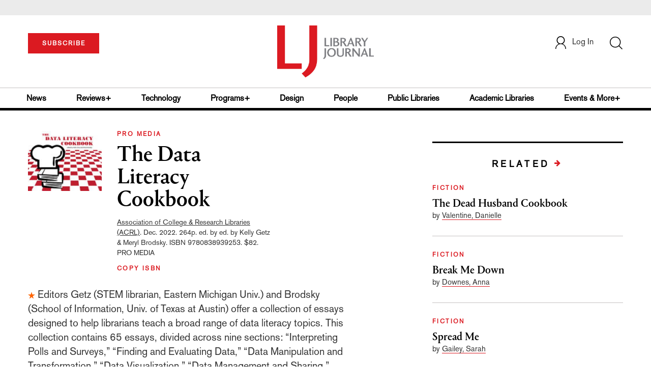

--- FILE ---
content_type: text/html; charset=utf-8
request_url: https://www.google.com/recaptcha/api2/anchor?ar=1&k=6Le9jGEUAAAAACT1ef5qtJgtOLcmDi4oBG0aotm8&co=aHR0cHM6Ly93d3cubGlicmFyeWpvdXJuYWwuY29tOjQ0Mw..&hl=en&v=PoyoqOPhxBO7pBk68S4YbpHZ&size=normal&anchor-ms=20000&execute-ms=30000&cb=rfrs5gdktfbp
body_size: 50420
content:
<!DOCTYPE HTML><html dir="ltr" lang="en"><head><meta http-equiv="Content-Type" content="text/html; charset=UTF-8">
<meta http-equiv="X-UA-Compatible" content="IE=edge">
<title>reCAPTCHA</title>
<style type="text/css">
/* cyrillic-ext */
@font-face {
  font-family: 'Roboto';
  font-style: normal;
  font-weight: 400;
  font-stretch: 100%;
  src: url(//fonts.gstatic.com/s/roboto/v48/KFO7CnqEu92Fr1ME7kSn66aGLdTylUAMa3GUBHMdazTgWw.woff2) format('woff2');
  unicode-range: U+0460-052F, U+1C80-1C8A, U+20B4, U+2DE0-2DFF, U+A640-A69F, U+FE2E-FE2F;
}
/* cyrillic */
@font-face {
  font-family: 'Roboto';
  font-style: normal;
  font-weight: 400;
  font-stretch: 100%;
  src: url(//fonts.gstatic.com/s/roboto/v48/KFO7CnqEu92Fr1ME7kSn66aGLdTylUAMa3iUBHMdazTgWw.woff2) format('woff2');
  unicode-range: U+0301, U+0400-045F, U+0490-0491, U+04B0-04B1, U+2116;
}
/* greek-ext */
@font-face {
  font-family: 'Roboto';
  font-style: normal;
  font-weight: 400;
  font-stretch: 100%;
  src: url(//fonts.gstatic.com/s/roboto/v48/KFO7CnqEu92Fr1ME7kSn66aGLdTylUAMa3CUBHMdazTgWw.woff2) format('woff2');
  unicode-range: U+1F00-1FFF;
}
/* greek */
@font-face {
  font-family: 'Roboto';
  font-style: normal;
  font-weight: 400;
  font-stretch: 100%;
  src: url(//fonts.gstatic.com/s/roboto/v48/KFO7CnqEu92Fr1ME7kSn66aGLdTylUAMa3-UBHMdazTgWw.woff2) format('woff2');
  unicode-range: U+0370-0377, U+037A-037F, U+0384-038A, U+038C, U+038E-03A1, U+03A3-03FF;
}
/* math */
@font-face {
  font-family: 'Roboto';
  font-style: normal;
  font-weight: 400;
  font-stretch: 100%;
  src: url(//fonts.gstatic.com/s/roboto/v48/KFO7CnqEu92Fr1ME7kSn66aGLdTylUAMawCUBHMdazTgWw.woff2) format('woff2');
  unicode-range: U+0302-0303, U+0305, U+0307-0308, U+0310, U+0312, U+0315, U+031A, U+0326-0327, U+032C, U+032F-0330, U+0332-0333, U+0338, U+033A, U+0346, U+034D, U+0391-03A1, U+03A3-03A9, U+03B1-03C9, U+03D1, U+03D5-03D6, U+03F0-03F1, U+03F4-03F5, U+2016-2017, U+2034-2038, U+203C, U+2040, U+2043, U+2047, U+2050, U+2057, U+205F, U+2070-2071, U+2074-208E, U+2090-209C, U+20D0-20DC, U+20E1, U+20E5-20EF, U+2100-2112, U+2114-2115, U+2117-2121, U+2123-214F, U+2190, U+2192, U+2194-21AE, U+21B0-21E5, U+21F1-21F2, U+21F4-2211, U+2213-2214, U+2216-22FF, U+2308-230B, U+2310, U+2319, U+231C-2321, U+2336-237A, U+237C, U+2395, U+239B-23B7, U+23D0, U+23DC-23E1, U+2474-2475, U+25AF, U+25B3, U+25B7, U+25BD, U+25C1, U+25CA, U+25CC, U+25FB, U+266D-266F, U+27C0-27FF, U+2900-2AFF, U+2B0E-2B11, U+2B30-2B4C, U+2BFE, U+3030, U+FF5B, U+FF5D, U+1D400-1D7FF, U+1EE00-1EEFF;
}
/* symbols */
@font-face {
  font-family: 'Roboto';
  font-style: normal;
  font-weight: 400;
  font-stretch: 100%;
  src: url(//fonts.gstatic.com/s/roboto/v48/KFO7CnqEu92Fr1ME7kSn66aGLdTylUAMaxKUBHMdazTgWw.woff2) format('woff2');
  unicode-range: U+0001-000C, U+000E-001F, U+007F-009F, U+20DD-20E0, U+20E2-20E4, U+2150-218F, U+2190, U+2192, U+2194-2199, U+21AF, U+21E6-21F0, U+21F3, U+2218-2219, U+2299, U+22C4-22C6, U+2300-243F, U+2440-244A, U+2460-24FF, U+25A0-27BF, U+2800-28FF, U+2921-2922, U+2981, U+29BF, U+29EB, U+2B00-2BFF, U+4DC0-4DFF, U+FFF9-FFFB, U+10140-1018E, U+10190-1019C, U+101A0, U+101D0-101FD, U+102E0-102FB, U+10E60-10E7E, U+1D2C0-1D2D3, U+1D2E0-1D37F, U+1F000-1F0FF, U+1F100-1F1AD, U+1F1E6-1F1FF, U+1F30D-1F30F, U+1F315, U+1F31C, U+1F31E, U+1F320-1F32C, U+1F336, U+1F378, U+1F37D, U+1F382, U+1F393-1F39F, U+1F3A7-1F3A8, U+1F3AC-1F3AF, U+1F3C2, U+1F3C4-1F3C6, U+1F3CA-1F3CE, U+1F3D4-1F3E0, U+1F3ED, U+1F3F1-1F3F3, U+1F3F5-1F3F7, U+1F408, U+1F415, U+1F41F, U+1F426, U+1F43F, U+1F441-1F442, U+1F444, U+1F446-1F449, U+1F44C-1F44E, U+1F453, U+1F46A, U+1F47D, U+1F4A3, U+1F4B0, U+1F4B3, U+1F4B9, U+1F4BB, U+1F4BF, U+1F4C8-1F4CB, U+1F4D6, U+1F4DA, U+1F4DF, U+1F4E3-1F4E6, U+1F4EA-1F4ED, U+1F4F7, U+1F4F9-1F4FB, U+1F4FD-1F4FE, U+1F503, U+1F507-1F50B, U+1F50D, U+1F512-1F513, U+1F53E-1F54A, U+1F54F-1F5FA, U+1F610, U+1F650-1F67F, U+1F687, U+1F68D, U+1F691, U+1F694, U+1F698, U+1F6AD, U+1F6B2, U+1F6B9-1F6BA, U+1F6BC, U+1F6C6-1F6CF, U+1F6D3-1F6D7, U+1F6E0-1F6EA, U+1F6F0-1F6F3, U+1F6F7-1F6FC, U+1F700-1F7FF, U+1F800-1F80B, U+1F810-1F847, U+1F850-1F859, U+1F860-1F887, U+1F890-1F8AD, U+1F8B0-1F8BB, U+1F8C0-1F8C1, U+1F900-1F90B, U+1F93B, U+1F946, U+1F984, U+1F996, U+1F9E9, U+1FA00-1FA6F, U+1FA70-1FA7C, U+1FA80-1FA89, U+1FA8F-1FAC6, U+1FACE-1FADC, U+1FADF-1FAE9, U+1FAF0-1FAF8, U+1FB00-1FBFF;
}
/* vietnamese */
@font-face {
  font-family: 'Roboto';
  font-style: normal;
  font-weight: 400;
  font-stretch: 100%;
  src: url(//fonts.gstatic.com/s/roboto/v48/KFO7CnqEu92Fr1ME7kSn66aGLdTylUAMa3OUBHMdazTgWw.woff2) format('woff2');
  unicode-range: U+0102-0103, U+0110-0111, U+0128-0129, U+0168-0169, U+01A0-01A1, U+01AF-01B0, U+0300-0301, U+0303-0304, U+0308-0309, U+0323, U+0329, U+1EA0-1EF9, U+20AB;
}
/* latin-ext */
@font-face {
  font-family: 'Roboto';
  font-style: normal;
  font-weight: 400;
  font-stretch: 100%;
  src: url(//fonts.gstatic.com/s/roboto/v48/KFO7CnqEu92Fr1ME7kSn66aGLdTylUAMa3KUBHMdazTgWw.woff2) format('woff2');
  unicode-range: U+0100-02BA, U+02BD-02C5, U+02C7-02CC, U+02CE-02D7, U+02DD-02FF, U+0304, U+0308, U+0329, U+1D00-1DBF, U+1E00-1E9F, U+1EF2-1EFF, U+2020, U+20A0-20AB, U+20AD-20C0, U+2113, U+2C60-2C7F, U+A720-A7FF;
}
/* latin */
@font-face {
  font-family: 'Roboto';
  font-style: normal;
  font-weight: 400;
  font-stretch: 100%;
  src: url(//fonts.gstatic.com/s/roboto/v48/KFO7CnqEu92Fr1ME7kSn66aGLdTylUAMa3yUBHMdazQ.woff2) format('woff2');
  unicode-range: U+0000-00FF, U+0131, U+0152-0153, U+02BB-02BC, U+02C6, U+02DA, U+02DC, U+0304, U+0308, U+0329, U+2000-206F, U+20AC, U+2122, U+2191, U+2193, U+2212, U+2215, U+FEFF, U+FFFD;
}
/* cyrillic-ext */
@font-face {
  font-family: 'Roboto';
  font-style: normal;
  font-weight: 500;
  font-stretch: 100%;
  src: url(//fonts.gstatic.com/s/roboto/v48/KFO7CnqEu92Fr1ME7kSn66aGLdTylUAMa3GUBHMdazTgWw.woff2) format('woff2');
  unicode-range: U+0460-052F, U+1C80-1C8A, U+20B4, U+2DE0-2DFF, U+A640-A69F, U+FE2E-FE2F;
}
/* cyrillic */
@font-face {
  font-family: 'Roboto';
  font-style: normal;
  font-weight: 500;
  font-stretch: 100%;
  src: url(//fonts.gstatic.com/s/roboto/v48/KFO7CnqEu92Fr1ME7kSn66aGLdTylUAMa3iUBHMdazTgWw.woff2) format('woff2');
  unicode-range: U+0301, U+0400-045F, U+0490-0491, U+04B0-04B1, U+2116;
}
/* greek-ext */
@font-face {
  font-family: 'Roboto';
  font-style: normal;
  font-weight: 500;
  font-stretch: 100%;
  src: url(//fonts.gstatic.com/s/roboto/v48/KFO7CnqEu92Fr1ME7kSn66aGLdTylUAMa3CUBHMdazTgWw.woff2) format('woff2');
  unicode-range: U+1F00-1FFF;
}
/* greek */
@font-face {
  font-family: 'Roboto';
  font-style: normal;
  font-weight: 500;
  font-stretch: 100%;
  src: url(//fonts.gstatic.com/s/roboto/v48/KFO7CnqEu92Fr1ME7kSn66aGLdTylUAMa3-UBHMdazTgWw.woff2) format('woff2');
  unicode-range: U+0370-0377, U+037A-037F, U+0384-038A, U+038C, U+038E-03A1, U+03A3-03FF;
}
/* math */
@font-face {
  font-family: 'Roboto';
  font-style: normal;
  font-weight: 500;
  font-stretch: 100%;
  src: url(//fonts.gstatic.com/s/roboto/v48/KFO7CnqEu92Fr1ME7kSn66aGLdTylUAMawCUBHMdazTgWw.woff2) format('woff2');
  unicode-range: U+0302-0303, U+0305, U+0307-0308, U+0310, U+0312, U+0315, U+031A, U+0326-0327, U+032C, U+032F-0330, U+0332-0333, U+0338, U+033A, U+0346, U+034D, U+0391-03A1, U+03A3-03A9, U+03B1-03C9, U+03D1, U+03D5-03D6, U+03F0-03F1, U+03F4-03F5, U+2016-2017, U+2034-2038, U+203C, U+2040, U+2043, U+2047, U+2050, U+2057, U+205F, U+2070-2071, U+2074-208E, U+2090-209C, U+20D0-20DC, U+20E1, U+20E5-20EF, U+2100-2112, U+2114-2115, U+2117-2121, U+2123-214F, U+2190, U+2192, U+2194-21AE, U+21B0-21E5, U+21F1-21F2, U+21F4-2211, U+2213-2214, U+2216-22FF, U+2308-230B, U+2310, U+2319, U+231C-2321, U+2336-237A, U+237C, U+2395, U+239B-23B7, U+23D0, U+23DC-23E1, U+2474-2475, U+25AF, U+25B3, U+25B7, U+25BD, U+25C1, U+25CA, U+25CC, U+25FB, U+266D-266F, U+27C0-27FF, U+2900-2AFF, U+2B0E-2B11, U+2B30-2B4C, U+2BFE, U+3030, U+FF5B, U+FF5D, U+1D400-1D7FF, U+1EE00-1EEFF;
}
/* symbols */
@font-face {
  font-family: 'Roboto';
  font-style: normal;
  font-weight: 500;
  font-stretch: 100%;
  src: url(//fonts.gstatic.com/s/roboto/v48/KFO7CnqEu92Fr1ME7kSn66aGLdTylUAMaxKUBHMdazTgWw.woff2) format('woff2');
  unicode-range: U+0001-000C, U+000E-001F, U+007F-009F, U+20DD-20E0, U+20E2-20E4, U+2150-218F, U+2190, U+2192, U+2194-2199, U+21AF, U+21E6-21F0, U+21F3, U+2218-2219, U+2299, U+22C4-22C6, U+2300-243F, U+2440-244A, U+2460-24FF, U+25A0-27BF, U+2800-28FF, U+2921-2922, U+2981, U+29BF, U+29EB, U+2B00-2BFF, U+4DC0-4DFF, U+FFF9-FFFB, U+10140-1018E, U+10190-1019C, U+101A0, U+101D0-101FD, U+102E0-102FB, U+10E60-10E7E, U+1D2C0-1D2D3, U+1D2E0-1D37F, U+1F000-1F0FF, U+1F100-1F1AD, U+1F1E6-1F1FF, U+1F30D-1F30F, U+1F315, U+1F31C, U+1F31E, U+1F320-1F32C, U+1F336, U+1F378, U+1F37D, U+1F382, U+1F393-1F39F, U+1F3A7-1F3A8, U+1F3AC-1F3AF, U+1F3C2, U+1F3C4-1F3C6, U+1F3CA-1F3CE, U+1F3D4-1F3E0, U+1F3ED, U+1F3F1-1F3F3, U+1F3F5-1F3F7, U+1F408, U+1F415, U+1F41F, U+1F426, U+1F43F, U+1F441-1F442, U+1F444, U+1F446-1F449, U+1F44C-1F44E, U+1F453, U+1F46A, U+1F47D, U+1F4A3, U+1F4B0, U+1F4B3, U+1F4B9, U+1F4BB, U+1F4BF, U+1F4C8-1F4CB, U+1F4D6, U+1F4DA, U+1F4DF, U+1F4E3-1F4E6, U+1F4EA-1F4ED, U+1F4F7, U+1F4F9-1F4FB, U+1F4FD-1F4FE, U+1F503, U+1F507-1F50B, U+1F50D, U+1F512-1F513, U+1F53E-1F54A, U+1F54F-1F5FA, U+1F610, U+1F650-1F67F, U+1F687, U+1F68D, U+1F691, U+1F694, U+1F698, U+1F6AD, U+1F6B2, U+1F6B9-1F6BA, U+1F6BC, U+1F6C6-1F6CF, U+1F6D3-1F6D7, U+1F6E0-1F6EA, U+1F6F0-1F6F3, U+1F6F7-1F6FC, U+1F700-1F7FF, U+1F800-1F80B, U+1F810-1F847, U+1F850-1F859, U+1F860-1F887, U+1F890-1F8AD, U+1F8B0-1F8BB, U+1F8C0-1F8C1, U+1F900-1F90B, U+1F93B, U+1F946, U+1F984, U+1F996, U+1F9E9, U+1FA00-1FA6F, U+1FA70-1FA7C, U+1FA80-1FA89, U+1FA8F-1FAC6, U+1FACE-1FADC, U+1FADF-1FAE9, U+1FAF0-1FAF8, U+1FB00-1FBFF;
}
/* vietnamese */
@font-face {
  font-family: 'Roboto';
  font-style: normal;
  font-weight: 500;
  font-stretch: 100%;
  src: url(//fonts.gstatic.com/s/roboto/v48/KFO7CnqEu92Fr1ME7kSn66aGLdTylUAMa3OUBHMdazTgWw.woff2) format('woff2');
  unicode-range: U+0102-0103, U+0110-0111, U+0128-0129, U+0168-0169, U+01A0-01A1, U+01AF-01B0, U+0300-0301, U+0303-0304, U+0308-0309, U+0323, U+0329, U+1EA0-1EF9, U+20AB;
}
/* latin-ext */
@font-face {
  font-family: 'Roboto';
  font-style: normal;
  font-weight: 500;
  font-stretch: 100%;
  src: url(//fonts.gstatic.com/s/roboto/v48/KFO7CnqEu92Fr1ME7kSn66aGLdTylUAMa3KUBHMdazTgWw.woff2) format('woff2');
  unicode-range: U+0100-02BA, U+02BD-02C5, U+02C7-02CC, U+02CE-02D7, U+02DD-02FF, U+0304, U+0308, U+0329, U+1D00-1DBF, U+1E00-1E9F, U+1EF2-1EFF, U+2020, U+20A0-20AB, U+20AD-20C0, U+2113, U+2C60-2C7F, U+A720-A7FF;
}
/* latin */
@font-face {
  font-family: 'Roboto';
  font-style: normal;
  font-weight: 500;
  font-stretch: 100%;
  src: url(//fonts.gstatic.com/s/roboto/v48/KFO7CnqEu92Fr1ME7kSn66aGLdTylUAMa3yUBHMdazQ.woff2) format('woff2');
  unicode-range: U+0000-00FF, U+0131, U+0152-0153, U+02BB-02BC, U+02C6, U+02DA, U+02DC, U+0304, U+0308, U+0329, U+2000-206F, U+20AC, U+2122, U+2191, U+2193, U+2212, U+2215, U+FEFF, U+FFFD;
}
/* cyrillic-ext */
@font-face {
  font-family: 'Roboto';
  font-style: normal;
  font-weight: 900;
  font-stretch: 100%;
  src: url(//fonts.gstatic.com/s/roboto/v48/KFO7CnqEu92Fr1ME7kSn66aGLdTylUAMa3GUBHMdazTgWw.woff2) format('woff2');
  unicode-range: U+0460-052F, U+1C80-1C8A, U+20B4, U+2DE0-2DFF, U+A640-A69F, U+FE2E-FE2F;
}
/* cyrillic */
@font-face {
  font-family: 'Roboto';
  font-style: normal;
  font-weight: 900;
  font-stretch: 100%;
  src: url(//fonts.gstatic.com/s/roboto/v48/KFO7CnqEu92Fr1ME7kSn66aGLdTylUAMa3iUBHMdazTgWw.woff2) format('woff2');
  unicode-range: U+0301, U+0400-045F, U+0490-0491, U+04B0-04B1, U+2116;
}
/* greek-ext */
@font-face {
  font-family: 'Roboto';
  font-style: normal;
  font-weight: 900;
  font-stretch: 100%;
  src: url(//fonts.gstatic.com/s/roboto/v48/KFO7CnqEu92Fr1ME7kSn66aGLdTylUAMa3CUBHMdazTgWw.woff2) format('woff2');
  unicode-range: U+1F00-1FFF;
}
/* greek */
@font-face {
  font-family: 'Roboto';
  font-style: normal;
  font-weight: 900;
  font-stretch: 100%;
  src: url(//fonts.gstatic.com/s/roboto/v48/KFO7CnqEu92Fr1ME7kSn66aGLdTylUAMa3-UBHMdazTgWw.woff2) format('woff2');
  unicode-range: U+0370-0377, U+037A-037F, U+0384-038A, U+038C, U+038E-03A1, U+03A3-03FF;
}
/* math */
@font-face {
  font-family: 'Roboto';
  font-style: normal;
  font-weight: 900;
  font-stretch: 100%;
  src: url(//fonts.gstatic.com/s/roboto/v48/KFO7CnqEu92Fr1ME7kSn66aGLdTylUAMawCUBHMdazTgWw.woff2) format('woff2');
  unicode-range: U+0302-0303, U+0305, U+0307-0308, U+0310, U+0312, U+0315, U+031A, U+0326-0327, U+032C, U+032F-0330, U+0332-0333, U+0338, U+033A, U+0346, U+034D, U+0391-03A1, U+03A3-03A9, U+03B1-03C9, U+03D1, U+03D5-03D6, U+03F0-03F1, U+03F4-03F5, U+2016-2017, U+2034-2038, U+203C, U+2040, U+2043, U+2047, U+2050, U+2057, U+205F, U+2070-2071, U+2074-208E, U+2090-209C, U+20D0-20DC, U+20E1, U+20E5-20EF, U+2100-2112, U+2114-2115, U+2117-2121, U+2123-214F, U+2190, U+2192, U+2194-21AE, U+21B0-21E5, U+21F1-21F2, U+21F4-2211, U+2213-2214, U+2216-22FF, U+2308-230B, U+2310, U+2319, U+231C-2321, U+2336-237A, U+237C, U+2395, U+239B-23B7, U+23D0, U+23DC-23E1, U+2474-2475, U+25AF, U+25B3, U+25B7, U+25BD, U+25C1, U+25CA, U+25CC, U+25FB, U+266D-266F, U+27C0-27FF, U+2900-2AFF, U+2B0E-2B11, U+2B30-2B4C, U+2BFE, U+3030, U+FF5B, U+FF5D, U+1D400-1D7FF, U+1EE00-1EEFF;
}
/* symbols */
@font-face {
  font-family: 'Roboto';
  font-style: normal;
  font-weight: 900;
  font-stretch: 100%;
  src: url(//fonts.gstatic.com/s/roboto/v48/KFO7CnqEu92Fr1ME7kSn66aGLdTylUAMaxKUBHMdazTgWw.woff2) format('woff2');
  unicode-range: U+0001-000C, U+000E-001F, U+007F-009F, U+20DD-20E0, U+20E2-20E4, U+2150-218F, U+2190, U+2192, U+2194-2199, U+21AF, U+21E6-21F0, U+21F3, U+2218-2219, U+2299, U+22C4-22C6, U+2300-243F, U+2440-244A, U+2460-24FF, U+25A0-27BF, U+2800-28FF, U+2921-2922, U+2981, U+29BF, U+29EB, U+2B00-2BFF, U+4DC0-4DFF, U+FFF9-FFFB, U+10140-1018E, U+10190-1019C, U+101A0, U+101D0-101FD, U+102E0-102FB, U+10E60-10E7E, U+1D2C0-1D2D3, U+1D2E0-1D37F, U+1F000-1F0FF, U+1F100-1F1AD, U+1F1E6-1F1FF, U+1F30D-1F30F, U+1F315, U+1F31C, U+1F31E, U+1F320-1F32C, U+1F336, U+1F378, U+1F37D, U+1F382, U+1F393-1F39F, U+1F3A7-1F3A8, U+1F3AC-1F3AF, U+1F3C2, U+1F3C4-1F3C6, U+1F3CA-1F3CE, U+1F3D4-1F3E0, U+1F3ED, U+1F3F1-1F3F3, U+1F3F5-1F3F7, U+1F408, U+1F415, U+1F41F, U+1F426, U+1F43F, U+1F441-1F442, U+1F444, U+1F446-1F449, U+1F44C-1F44E, U+1F453, U+1F46A, U+1F47D, U+1F4A3, U+1F4B0, U+1F4B3, U+1F4B9, U+1F4BB, U+1F4BF, U+1F4C8-1F4CB, U+1F4D6, U+1F4DA, U+1F4DF, U+1F4E3-1F4E6, U+1F4EA-1F4ED, U+1F4F7, U+1F4F9-1F4FB, U+1F4FD-1F4FE, U+1F503, U+1F507-1F50B, U+1F50D, U+1F512-1F513, U+1F53E-1F54A, U+1F54F-1F5FA, U+1F610, U+1F650-1F67F, U+1F687, U+1F68D, U+1F691, U+1F694, U+1F698, U+1F6AD, U+1F6B2, U+1F6B9-1F6BA, U+1F6BC, U+1F6C6-1F6CF, U+1F6D3-1F6D7, U+1F6E0-1F6EA, U+1F6F0-1F6F3, U+1F6F7-1F6FC, U+1F700-1F7FF, U+1F800-1F80B, U+1F810-1F847, U+1F850-1F859, U+1F860-1F887, U+1F890-1F8AD, U+1F8B0-1F8BB, U+1F8C0-1F8C1, U+1F900-1F90B, U+1F93B, U+1F946, U+1F984, U+1F996, U+1F9E9, U+1FA00-1FA6F, U+1FA70-1FA7C, U+1FA80-1FA89, U+1FA8F-1FAC6, U+1FACE-1FADC, U+1FADF-1FAE9, U+1FAF0-1FAF8, U+1FB00-1FBFF;
}
/* vietnamese */
@font-face {
  font-family: 'Roboto';
  font-style: normal;
  font-weight: 900;
  font-stretch: 100%;
  src: url(//fonts.gstatic.com/s/roboto/v48/KFO7CnqEu92Fr1ME7kSn66aGLdTylUAMa3OUBHMdazTgWw.woff2) format('woff2');
  unicode-range: U+0102-0103, U+0110-0111, U+0128-0129, U+0168-0169, U+01A0-01A1, U+01AF-01B0, U+0300-0301, U+0303-0304, U+0308-0309, U+0323, U+0329, U+1EA0-1EF9, U+20AB;
}
/* latin-ext */
@font-face {
  font-family: 'Roboto';
  font-style: normal;
  font-weight: 900;
  font-stretch: 100%;
  src: url(//fonts.gstatic.com/s/roboto/v48/KFO7CnqEu92Fr1ME7kSn66aGLdTylUAMa3KUBHMdazTgWw.woff2) format('woff2');
  unicode-range: U+0100-02BA, U+02BD-02C5, U+02C7-02CC, U+02CE-02D7, U+02DD-02FF, U+0304, U+0308, U+0329, U+1D00-1DBF, U+1E00-1E9F, U+1EF2-1EFF, U+2020, U+20A0-20AB, U+20AD-20C0, U+2113, U+2C60-2C7F, U+A720-A7FF;
}
/* latin */
@font-face {
  font-family: 'Roboto';
  font-style: normal;
  font-weight: 900;
  font-stretch: 100%;
  src: url(//fonts.gstatic.com/s/roboto/v48/KFO7CnqEu92Fr1ME7kSn66aGLdTylUAMa3yUBHMdazQ.woff2) format('woff2');
  unicode-range: U+0000-00FF, U+0131, U+0152-0153, U+02BB-02BC, U+02C6, U+02DA, U+02DC, U+0304, U+0308, U+0329, U+2000-206F, U+20AC, U+2122, U+2191, U+2193, U+2212, U+2215, U+FEFF, U+FFFD;
}

</style>
<link rel="stylesheet" type="text/css" href="https://www.gstatic.com/recaptcha/releases/PoyoqOPhxBO7pBk68S4YbpHZ/styles__ltr.css">
<script nonce="h_GZMO5jHBWRbLXqUzKmxg" type="text/javascript">window['__recaptcha_api'] = 'https://www.google.com/recaptcha/api2/';</script>
<script type="text/javascript" src="https://www.gstatic.com/recaptcha/releases/PoyoqOPhxBO7pBk68S4YbpHZ/recaptcha__en.js" nonce="h_GZMO5jHBWRbLXqUzKmxg">
      
    </script></head>
<body><div id="rc-anchor-alert" class="rc-anchor-alert"></div>
<input type="hidden" id="recaptcha-token" value="[base64]">
<script type="text/javascript" nonce="h_GZMO5jHBWRbLXqUzKmxg">
      recaptcha.anchor.Main.init("[\x22ainput\x22,[\x22bgdata\x22,\x22\x22,\[base64]/[base64]/[base64]/KE4oMTI0LHYsdi5HKSxMWihsLHYpKTpOKDEyNCx2LGwpLFYpLHYpLFQpKSxGKDE3MSx2KX0scjc9ZnVuY3Rpb24obCl7cmV0dXJuIGx9LEM9ZnVuY3Rpb24obCxWLHYpe04odixsLFYpLFZbYWtdPTI3OTZ9LG49ZnVuY3Rpb24obCxWKXtWLlg9KChWLlg/[base64]/[base64]/[base64]/[base64]/[base64]/[base64]/[base64]/[base64]/[base64]/[base64]/[base64]\\u003d\x22,\[base64]\\u003d\x22,\x22woxew5haw5RGw7LDsMOxSsKUcMOZwqdHfjdOS8O2cnIowqMIJFAJwooHwrJkej0ABQ5BwqXDthjDu2jDq8O4wpggw4nCpB7DmsOtcEHDpU5ZwobCvjVGcS3DiypZw7jDtlYWwpfCtcO5w6HDow/CkAjCm3RuTAQ4w6zCkSYTwr7Cj8O/[base64]/w6hPwqhxw7PCk8OkwoI7w7ovw7oFw7LCi8KmwoXDnQLCtMODPzPDhFrCoBTDqx/CjsOOJcOeAcOCw7nCtMKAby/CvsO4w7AxVH/[base64]/[base64]/CqcK7w51twrsHAMKFB3fCs8KBw5/[base64]/w4zCmMOiFHHCsMK9w4pawqR/[base64]/Gmd2w7lmwo8vA8Ojw6fCj8K7ZFTCosOww5okw58lwrxIWUXCicKnwosXwpXDggnCgmTCnMOfM8KCf31cYxl7w5HDly4cw7jDtMKkwqrDigtIKWvCjcOTLcKwwpR4QUwNRcKQJcOOInlYeCzDi8OAXWhIwroXwpoMI8Khw6rCqcO/CcO+w68NSMO0w7nCviDDmjhvF3l6EMOWw5Q7w5JHVxcfw4vDiBHCuMOUB8OpYhfDj8KVw5AGw6w/X8OJJCzDq0/[base64]/[base64]/CvmRGwqYhw7krwrDCtsOidcKWNETDksOow5DDsMOwIcKYdgLDiAtBZ8K0NX9Gw4fCi2TDq8ODwohNCBhbw7wIw6/CtMOjwr7DkMKMwqgoIsO8w5BHworDisONEcK/wow3SlLCpA3Cs8Ohw7zDmA0Dwq5LWMOWwpPDpsKCd8Okw6Rdw6HCoHspMxEjK14OFljCkMOHwrRydGbDk8OaGDjCtlZOwpfDvsKIwqjDm8KSbThECCRYE300RFjDhMOcCDcrwqDDtzDDmcOIPVVRw7kpwptxworCh8K2w7VheGJoD8Oxdwsdw7c9UcKsDD/ChsOFw7VEwpzDvcOHVsKWwpzCgXfChHhlwoLDnsOTw63Dk37Du8OVwqTCjsO/JMKrPsKYT8KPwrvDh8O/IcKlw4/ChcOOwqQsbAjDilPDmnlDw7VFJsORwqhSO8OIw4INVsK1M8OKwpFbw4FIVC3ClMKceRjDnSjChDPCmsKbPcOcwp00wq/DqwNiBD0Tw41bwpcoQsK6XmLDiSJOUEHDlcK9wqtOUMKEaMKRwqMtZcOSw4hFS1cMwprDusKiNHHDicOowr3DrMKOViVTw6BJAz1ZJz/DkARBfQx7woLDj2w9Xl1+YsOzwpjDnMKxwo3DpHxQNi7CosKDDMKgN8O/w5vCmgEew5olVFbCngMuw5HDmzsIw4jCjn/CncOTD8KUw5g3woFzwok/w5FMwo1LwqHCtHQxUcOLfMO/WzzCkG7CpAEPbDsqwr03w6wXw650wr9xwozCqcOCYsOiwofDrk10w7dpwqXDgQt3woxUwqzDrsOHQj7Dgi5DI8KAwoZ3w6dPw5PDqgPCosKvw4EZRVlpwqhww50jw5MENlYIwpjDkMK5GcOhw5jClVBMwrkrQxxSw6TCqsKfw6ZSw7TDuh8pw4fCkRtcfMKTb8Oxw7/CiHRRwo7DthM/OULDtC9JwoYrw5XDpQlFwpgXNRPCv8KvwoTDvlbDpsOEwroqZsKRRcKTYTI1wqjDqj7CjsK2Uj4VSTIyOiXCgAgtflM6w5oiVhIhXsKJwqo0wrHCn8OIw4fDgcORBjsmwonCn8OZO28Vw6/Dt2A9X8KIPlpqGw/DqsOaw5fCi8OEUsOVDFtmwrZ1TwbCoMK3R2vCgMORMsKNSUrCvsKtLxMmasOVYDXDvsOgO8OMwr7DmSANwqTCpEp4AMO7ZcK+HUkjw6/[base64]/DtMOmwqzCm8OmwpPCnhDDv8KAwpnCskIPRBYUZGNnEMKLZk8eZVkiOiLDoyvDhFxcw7HDrTcbBcO6w54/wr7ChBjDgwTDoMKjwrVWLE4qQsONSwDCmMOQAgTDvcOEw6hOwqwEMcOrw4hIfcOsTgYjWsOUwrnDljdAw5vCvArDvUHCml/DocK+wq9Uw5bCgQXDmHtiw6t/wqDDnsOkwrktd1fDkcKdLzpqfiFOwqlmLHTCusO6acKRH3hVwo1mwowyOsKPFcKPw5nDiMKnw4TDriY5TsKnBmTCtHRWDSECwohCY3YMT8K8I2FKdVgTTW9iFSELOcKoL1Bmw7TDqA7DqcK8w6ojw7/[base64]/Dg8OiwqrDnXIrw6zDt19qfntVwqRAQ8KowpXCjE7Dmh7DssOFw6cmwqZIX8Ofw4/[base64]/[base64]/DonpdwrQTaMOZbi1dW8KIwrFzdQPCvE7CjGzCsVHCimodwoULw4DDiwbChD4SwqlZw7PCjD3Co8OXVW/CgnzCtcO/wpvDosKMOzXDjMKDwrwyw4HDvsKvwo7CtWZGD24EwpFiwrwbIwLCoiAhw5LClsOgFzcnA8K4wqfCrmIzwrplbcOOwrYcWlLCnnfDocOkE8OVZ0IoT8KqwqMrwoHCgAVpCk5BAD9Dwo/DpFUdw5gzwoZeBG/DmMOuwqjCgi0xYsKWMcKvwrg3JVxtwrEOOcKSesKuV0tPIzzDgMKCwo/CrMKwXMORw4DCig0DwrHDpMKVRsK5wqBvwprDmAsYwp3CucKge8OQJ8K/[base64]/CqiNxw7RCZsKww6XCoT9UwpZCwpnDjgHCr3XCpG7DscKuwq97FcKBQ8KRw45swqDDijHDtMKyw7DCqMKDBMKgAcOmA3Rqwp7CuCjDnTPDgQcjw4tnw5/DiMOJw6pdEcK3YsOVw6nDqMKrecKzworCiVvCq3/Clz7Ci0hww5FbccK+w7N+bEwqwrzCt0dhWmHDni7CtsOPfGZ0w4/[base64]/Cs8KLwqkwXsO8w4DDizjDpEfDrQXDoQfDmMONcMKfw4DDrMKRwqHDnMOxwp3DsGXCicOVOcKSUiHCjsONAcKjw4kiJ2RaTcOYcMKqVC4Bbl7ChsKlw5DCq8Owwq1zw4k4C3fChFPDuhPCqMKowp3CgEtTw4IwTiMWwqDDtRfCoHx5I1XDoD53w5XDgjbDpMK7wq/DqjbCiMOxwrs6w4w0woZewqXDkMOsw5HCvydhDQ1qRB4/wpjDjsOXwoXCpsKJw53DnWPCpzcyMRgsEcOPFHXDv3EVw7HDj8OadsO7wqsDB8Klw7DDq8OIwoQ7w4/[base64]/CojXCsUVzHsOYwojDlUPDgFwhw7XDpcOwMRDCn8OWcsOABXMhcnHDhiBGwq8kwprDnh7DoTF0wprDssKuPsOfEcKPwqrDs8Oiw40tWMOVA8O0JEzClVvCm0MXV3jCkMOow556aX4hw7/DjC5sXRDCmVQUNMK0QXdjw5zCkQ/[base64]/HkM5JcOcYMO3wqTDuBh9N0XClMOeAMOpVUF3KDRzw7fCs3sOF1Y7w4HDqcOiw7xUwr/DtHkdRR4Ew7PDuAhGwr7DuMOuw6MIw7QmJX7CssOocsOJw6QRF8Ktw5gLUhfDpcONXcOpGsOIYSbCtVXCrDzCtGvCpMKsK8KWDcO1U1fCpA/Cu1XDpcOcw4jCnsKVw7hDTMOnw70aBjvDjArCunXCh37DkycMQmDDicOzw6/DosKqwp/Cl0FVZ3bDnmdfDMKNwqPDvsOww53ChAnCjEpFfBcDcnNNZHvDuH7ClsKBw4fCqMKlNcO3wrXDr8O1X2fDjELCjXLDj8O4G8OFwpbDhsKRw6rDvsKVUzlrwo4OwpjDuXlewqHDv8Ozw7A/wqVowoDCo8KfU3vDtXTDkcOawoBsw4kUZ8OFw7XCsFTDl8Oew5TCgsOfZArCrsOkw5zDsHTDtcODDkLCtlw5wpHCjMODwpMYJsObw6XDkFZ/w5Imw5/DncONN8O3PhLDlsOzf1nDvWU/woLCpEtRwpI1w7YLaTPDn3RPwpAOwrEawqNFwrVAw5FME0XCrHbCusKIwpvCsMKHw49YwphTwoYTwpDCv8ODXioLw7NhwpovwrvDkQHDvsOgJMKDFwPDgC5/dsKefWp0fMKVwqjDglvCtDIEw4lBwonDq8K/wot2QcKcw7V3w7BHdSwLw4tJMX8Yw67DkCTDs8O/P8OeM8OxPW0bGyRlworCuMOBwpFOe8OwwogRw5dGw7/Cj8OVOCZwNEbDgMKYw4TCtV3Ct8OYQsK8G8OfczfChsKOSsOANMKLXQTDoRgLe1/[base64]/LzdWRktUcSHCm1Qew5/CpyjCv0zCjsOgVMOZNWFfIl7DvcORw54lNnvCn8O3wo/Cn8O6w6Ivb8KGwrNHEMO8OMOkBcOHw4bDr8OtcS/[base64]/VSDCqsKQMcOWKRBUwqEARTFIIx45woR5UCAcw5Qow4F8ecOBw49LRsOXwq3CtnF/VcKRwonCmsO+ScOhTcO6VmDCpMKqwrpzwplBwphbHsOPw5U/wpLCkMKPMsK4PWbCs8K2wo7Dq8KWb8KWD8KDwoMTw4dKZH4bwqnDvcOBwqbCkwbDrMOCw7Qjw57Dv0/[base64]/[base64]/Tx0yYcOVcw0nwpB3wo7Dhi8Qw67Cu8K0w67CvAUFDcKewr7DnMOcwrd6w7dYFT8/NznClwfDuHDDun/CssKqIsKiwpTCrB3CtnwFw7I0G8OubVPCs8KZw6/CksKSDsKOWwYswpZ/woQ8w4hJw4IKR8OaVDNmHW1zfsO2SGjDiMK8wrdYwpPDl1NBwpkRw7oowrtcCzFBGRwEL8O/IQXCuijCuMOLdU4swqbDh8KlwpQAw6zDk1MDTAcswr/CrMKUCMOaP8KEw7c6YE/CvjPCn2duwpFCMcKPwo3Ds8KfN8KhHnnDj8OWGcOLPsK8RUHCt8Opw63Cph/DlwhkwowTf8K7wpoHw7TCksOqHB3CgcO9woQqPxx8w402fw1iw6hJSMObwrjDtcO8a04eCC7DjMKZw6HDrFfCscOOeMKEBELDtMKPJ07CsAhuHQFwXcKrwp/DvMK1wpbDkh4ZI8KHAVTCi00Nwpd3wqfCnMOJAipyJ8KMTcO3djXDoDPDvMKpInlvOGY7wpLDj3TDrHbCtknDq8OtDsKDIMKuwq/Ci8O+OhpuwrTCscOfCCBtwrjDpcOSwpXDqcOOW8K5UXhaw6IjwoUQwqfDusOLwqkhBnDCusKiw4dWazIRwrF2NsK/RCzCmVB5fmtQw4lIX8OrZcKbw64uw7kbD8OOfmpxwppQwqXDvsKTAUBRw4LCksKrwo/DpcOyIVrCuFwNw5LDnjUrS8OfP3g3bUfDgCPDjj1Yw4sSG1hrwqhZFsOTShVSw4fDmRTDs8Osw6ZowojCs8OHwrjDrWYCbsKkwrTClsKIWcKlTl/[base64]/PhxKf8KmDsK0w4lRJQvDosOsw7XCpsKiTV/[base64]/wqY0w6fCv8Kjw6/DuMKpwoHDuHbCgDHCjyZXd8KsSMKAKRNrwrEPwp1twprCusO4GHzCrWRsLsOSOC/[base64]/wrPDksKwwrXDvHAVD8KqwrIyCyN1LcObwoXDvsKjwq9cbgtqwo85w4vCmx3CpRR9V8OBw4bCly3CvMK+ScO1acOzwqBAwpo7ATMuwobChj/CnMKaPsOzw4E6w4VFPcORwrk6wpjCiTlQGgQVfERtw6FaUMKfw6drw5/DoMOVw7Y1w7fDpULCosOEwoDDrRzDlzchw5coL13DgXJewrjDsBzDnxrCvsKQw5/CpMK4NMOHwqRhwrtrfyVWWltow6Rrw4bDtHbDoMOvw5nCvsKWwobDuMKCbFt+PTwWCW57GUXDhsOXwqcJw6h9BcKTPcOgw6LCt8OYOMOzwqLCjnAGLcOFCWfChFA+w6HDrgbCtEU9Z8Oew6AmwqvCjXZlCj/[base64]/DkmjDssKLwovCj8O3MwgBwoggB8KAUsK/[base64]/CkB/Cm8Odw6fCqMOlw6hnKcKfAsKvw7XCr0DCjsOtwqkYa1YISRnCn8KbYHhxIMKqU0bCv8OPwoTCqB9Uw43CnFPCsm3DhwIUIcOTwq/[base64]/[base64]/WsKdw7d8PEvCry8TRcKdWMKgwrl7wpZCw4R5wrrDicK1C8OKb8KxwoLDhxbDmFwcwpLCpMK0J8O+S8Ofc8OvVsKOBMKBQcO8DSFfYcOLDSlNLHYfwqxUNcO8w7HCn8OvwoXCs2fDlCrDq8ObTMKIa3Jpwo1kKDJpX8KDw74KLsOfw5TCs8K/CVk6UMKTwrfCplRuwobCmA/[base64]/FhDDtVpOSkPDvFfCucOVwpfDp8KRNsO8wpDCtgtNw4BlfcKuw7EgZ1PCsMKycsKEwo18woV4XVYfH8OUw5/DjMO7SMK4PsKMw6LDqz8Kw6TDocKxZMKIAS7Ds1VIwqjCoMKxwobDv8KAw4c/LsO7w7FGYcKABwMHwr3DsXNxUVsnIx/DrWLDhzM7UwLCtsOdw5lmb8K0P0FKw49rR8OdwpJ/wp/CrHAcZcObwrJVa8OiwoMrR215w70IwqQ9wq/CkcKIw77Dl21cw5sCw4bDpBgzUcO3wpJyUcKTGhXCsG/Dlxk0esKPHmXCizw3OMK/OcOew5vCiRrCvk06wr4Pwrdww6x1w4bCksOlw7jChcKGYhzDug0mW0ULCAdbwrFBwppxwpxYw41ODwHCpzvCgMKkwp9Aw6Ryw5HDgBoew4nDtwPDrsK8w7/CkxDDjCjCrsOLOz5ELMOWwopqwrjCpsKgwpY9wqVwwpEvRcOkwqbDtsKJNGHCosOuwp06w4XDizgdw7fDl8K8f3EVZD7DqhB2ZsOhdWPDkcKPwqfClQrChcOXw67DicK2wplNX8KEc8OFA8OZw7nDo1pOwrJgwonCkVEjPsKMScKJXDjDo10/[base64]/DmULCmcKWGGYJw53CjMKBw4zCs8K+wrvCtGZlwprCrSDCgcOlMHlfZAcEwpPCs8O2w4TCq8Kaw4ETVzxlE2sowpjCrWfDg3jChsOOw7vDtsKqc3bDsC/CusOQw4HCj8Kgwr47Dx3DlRUPIDTCocOFPWXCh1DCnsOewrLCpnUWXw1Cw47DhXrCnhlpMg94w5nCrghvT2FuFsKed8OwBh3Dm8KhRsO5wrARZ3VBwq/CpMOafMK4ByopP8Oiw7DCtTDCmkglwpTDsMO6wqfCosOPw6jCs8KhwqMOw7nCt8KtP8OzwpHCl1RmwoI8Qm3Ch8KUw67DncKfI8OAJ3rCo8OjdznDv0XDqMK/[base64]/CvsKbw7fCusK9KXAMwqVGNsO0CGbCnMOYw6dOZ1h/wrnCmWDDtTARcsOzwr9ww75RZsKRH8O2wr3DpRQxdwkNVVbDn3bCnlrCp8OAwpvDo8KcNMKxIW8Xw53DvD51AMKew6jDlWkqKhjDolUqwrNALcK0Am3DgMO3F8KfOBBSVCcpEcOrESnCu8Omw4siOToWwrTCoApiwobDr8ONVgZJShxbwpB0wrDCj8KbwpbCjQ/[base64]/[base64]/w7Yewp/CsMKtFB1+w6ZRw7LDtn/DiMOCbcOZSMKgw73DjsObRQNmwqMLGWg/JsOUw4LClwDCisOIw7YzCsKYIzNiw6XDq27DoBbCsGPDkMO0woBlCMO/[base64]/Dj8OPBMOSw6Z1woZzKnlnBsKgw4Uew4rCvMOmwrPCkVbDjcOaDxsZT8KYdDlFWxUFbR3DvBs7w6DCi0YTBMKoPcOpw4bCn33CkHckwqs1ScOxLyN+wqxUQ0LDiMKLw6B0wrJ7c1nDqVgNccKvw69NGcO/FmzCqMK6wqvDsCHDu8OgwrNXw6Q1UsO5NMOPw6HDncKITh3Cr8OXw4nCrMOsOCHCqFrCpnVewrAkwqXCh8O/SUHDvxvCjMOBKgDCh8OVwqh5IMOiw5Umw5kgGRcneMK2MVzCkMOUw452w6/ChMKmw5IsAibDkW3CvhNWw50dwq84Hhknwpt+djTDgyNIw7jDpMK9eQtKwqQ7w4tswrjDgwfCmhbDlcOfw5XDusKoMxNqbsK0wp/DqQPDlwwkDcO8HcO1w5coCsOLwrbClMKtwrTDqsKyIA1hTTvDqVnCqMKSwonCmAsaw6LCsMOdHVvCkMKIR8OcYsOSwr/DkxLDqzxzVivCrmk0w4zCviR5JsOzSMK8N3PDi1nCoV04csOhNsOCwpvCv3YNw5fDrMK8wrwgeybDh2IzBDzDl0kKwoDCuiXCsEbDqXQLwqg1w7PCnF9wYxQaK8K8YGEtccO9wqYmwpEEw6MRwrQEaC/DohMnDsOTacKEw6PCqcOqwpzCsUs0UsOzw7ANTcOQD3Ufc34Dwq0Ewr5/wrfDkcKPOMOhw5rDmsOcQx0UeV/[base64]/ChE5Dw4VHw7fDqFs8CsO9RsKWwoosw5ozwowzwqvDtMKOwrPCvTHDncO3HBrDsMOPNcKKZlXCsR4uwpRcDMKAw7nDgMOMw7F9wptNwpAVZivDq2HChCkmw6fDuMOlMcOIJ18UwrAuwqTCr8Orwp3CvsKbwr/ChMKSwrApw7oSWwMRwpIUdcOhw47DvyxNEBZVUMO8wqjCmsKACVrCq3DDiic9R8Kxw5fDjMOZw4/CokAUwoHCpsOZfsOUwqMBKzvClMO5M10Xw67DsAzDviRRw5tkAhduS3vDkGnCrsKKPSHCjMK/wp4IXcOmwqHDvsO/w4PCmcKawrTCkTDCmlzDucOueVzCssO2SRzDvcOPwpHCpHjDt8KvNQvCj8K/[base64]/Cll1gw77DmMKeOMKRBSDCmSnCrEFZwq1ewq4fJcO1Xmx3woHCi8O3wqzDtcOiwqbDpcODDcKOOsKdwqTCn8OAwpjDrcK5FsOewoczwqNrZ8Obw67DsMO6w5vCocOcw5PCqxEwwonCkVkQEBLCjnLCkgsOw7nCuMOde8O5woPDpMKpw4U/b0DCrDfCn8K6w7fCq2kWwrhDVcOuw6DCpMKPw4LCjcOXOMOTAMKZw7/DgsOyw5TCswrCsBwlw5/ChgfCl1xYw4HCpDt2wq/DqGhHwp/CrV3DhmvDrsK0HsO4NsKGacKRw4NswofDrXjCicOvw6Yvw70BIisvwqpnPFxfw4AEwr5mw7Efw5zCuMKtScO4wpHDvcKgE8K7FWZWYMOUFQrCqjXDoGDDnsOTPMOVTsKiwq05wrfCs1LCuMKtwovDgcOJOWZ+wrpiwoTDmsKSwqIURDl6XcKhV1PDj8OEWQ/Co8KBdsOjCHfDrBkzbsKtw6XClHPDtcOOY0cQw5gZwqstwqYuXWgWwo1ewpzDi0l6AMOJIsK3wptCb2k/GG7CpiQgwpTDnn/CncKXbX/[base64]/Ds8KVw4vCtsK1wqYww4HCghJHw6HCicK+HMK2wqVkRcKYGCXCuSPCtcOpw4/Dv11DZMKowoYuHC0efG3DgcO3FlPCgcKIw5law5xLdXbDgB4WwrzDtMKNw6/CsMKkwrlPcVM9AWYNeB7Ci8OWWE1Cw5bDmi3Cl3omwqdIwr8mwqfDnsO1wqgDw6jCmMKbwoDDjAvDlRvDiypTwoM5PGPClMOlw6TCiMKBw6zCq8OiIsKIUcODw5XClB7Cp8KSwpxJwpfCv3lLw7/Dg8K9Ah0fwqPCvxzDhAHCnMKgwoDCoWcOwoRQwrzCocOEJcKNScO4emd2JiMeacK3wpMQw5QOZVcRFMOqL2MsJQXDhRMlSMKsBA8hQsKGE3bClTTCrCMiw4RHwonCi8Orw4Yawo/DixhJIztXw4zCscOsw7zDu0vDiS3Cj8OLwq14wrnCgxp1w7vCuT/[base64]/DjcO4wo/[base64]/Dm8OCwoHCo8KZC8K5DAQlw5jCgVZVwoUkwrRIME9rcXvDrcK2woFnchtmw4nCpwnDjB7DjxU4KhdLMg5SwqNqw5HDqMONwo3CiMKuRMO6w5c5wrQAwr86wrbDr8OFw5bDksKvK8KLAi01XUxaV8O+w49jwqAOw4l9w6PDkGd+P1p+aMKtOcKHbAnCjMO4dkpqwq/CnMKUwonClHPChlrCrsOVw4jCmMKbw74ZwqvDvcOowo/CriVgC8K6wovDkcO8woMIQcKqw7jDn8Oow5MlSsONQX/[base64]/KcK9URVBwr8Vw43CrMO7FcK+wrTCicK8w7x7wrpfOsKBGVzDuMOeZ8OVw7HDrTDDmsOVwpM9GsOxOi7CjMOkfUQ6G8KxwrnChx7CnsKGJF5/wpLDgljDqMKKwqrDu8KoeQzDlcOww6LCulrDp3kawrvDmcKRwogEwokKwpLCqMKAwpLDk1nCg8KzwoDDkXRZwqVmw6Mzw5zDusKdH8KEw5A1EsO/UcK3DA7Cg8KIwrMow7jChRjCozc4exHCkRs4wofDjR0IbhHCmAbClcOmasK2w4AyTBLChMKpGU4Bw4LCo8OSw7TCm8KnWMOIwqNacmfCqcOUYFEXw5jConjCocKTw7PDk2LDpkjCu8KqF31kMMOKw5w6FBfCv8K4wrx8HHbCoMOvNMKwPl06MsOhWgQVLMO/dcK2MX8MTcKvwr/Dq8KxLMO7bQ4LwqXDrjZWwofCggLChsODw7tpFwDCqMO2BcOcMcOWesK5PQZ3wowew7vCvQvDvMOiLSvCmcKAwqXCgMOvOMKqFEIYO8Kfw6TDmgM+X2gywoLDusOKGMOIGndQK8OUwoTDssKkw5Zyw5LDpMK3Cw7DhVpaRCw/[base64]/CkU0/[base64]/DqsKmC3VfKyDDjcK/w4M/w61XM8OXXlzCtBE+CcKWwqHDikEiY1sKw6vCvCtUwrNywq7Cr2DDuktFOMOdTEDCmMKjwrsXYiLDtB/[base64]/[base64]/RMOKwooTQjbCnMOmwo7CrWXDhMOaw6jCgMKSUgp8agrCqRzCu8KCOwDDtzDDhSrDrcOMw5BAwrdaw5/CvsKMw5zCqMKldEDDnMKuw5cEGUYZw5h5HMO1KcKNF8KGwo5jwpzDmMOAwqJcVMK+w7vDtCI7w4rDhsOSWMKHwq00eMOOYsKSBcOyMcOQw4fDsG3DqMK6acKKWh3DqAvDs34Qwqokw6vDsXTCrFDCsMKKUsO3MCzDpcO8esOKU8OOaj/Cn8O1wovCollQM8OwEcKlw4vDjRzDjcOZwrHDkMKXWsKLw7zCpcOUw4PDmToxBMKFX8OnOAY8XsOAWjnDtRLCl8KcYMK1VMKswpbCpMK5Om7CvsK4wrfCiRlMw7LCi2IaYsO+aQFvwp3CoQvDksKgw5XCtMO/w5ULKcOEwrvCnsKpDcOgw782wp3CmMK8wqvCtcKSOjARwq9oT1TDoX/Cs3XCqSXDkkTDqcOwWAsXw5rClXPDhH4saAHCt8OlEMO9wo3Cm8KVHsO7w4rDi8Oww6ZNXWkwfBcpSzltw6nDvcKBw67DuUQNBz0BwqrDhRRECMK9UQB4bsOCC2s/SArCj8OMwpYvFivDrmDDtCDCs8O+V8K2w7saecOFw7DDnErCoCDCkQLDicKDCnQewpxWwo7CpXnDijUcw7lEKjN/YMKaNMOiw4XCuMOhXVDDkMKpZcOewpkNQMKXw5ECw4LDuT8rVMKhQC9OF8Ozwo1+w67Cjj/DjAwjMlrDgsK8woAhwrXCp1TChcKGwpF+w4AHDwLCrHNuwqzCo8KDPsOxw7pNw4gMScODUi12w47CpF3CoMKdw4R2TE4lJU3CkF/DqScJwrnCnC3Cg8OPHFLCocKgDFfCn8KcUkNjwr/[base64]/CuMO+wrDCg8OKwpUTCRDCihwXw6PClcOxwowjwqI8wonCuEvDnVPCpcOUAsKjwro1TgAyW8OdecOWQAJqOltSfsOqMsOQTsKXw7VzChlawoXCrMOpf8OLEcKmwrrCo8KiwoDCtEfDiFAvR8OhUsKHOcO/EsOZG8OYw70Swp4KwqXDjMOtOj5iUMO6wonCtmvCuF1RCcKhPmECBm7DkmAbBlbDlSTDusOrw5bClnlxworCp3MeQlJzU8O/woQqw6lXw7hjKlPCqggDwrMdfF/CgUvDjgPDgMK8w6rCo3AzGsOGwqXCl8OcAwIAcU9vwpYPYMO/wp/Co3h8wpd9GxQTwqRkw4DCn2I/[base64]/ClA41YCpJw4pNwpbCqi9xwr7Dv8OcTiodAsOsEFXCsE/[base64]/[base64]/DpcKzw77Do8OJwq3DsCZhw6YEE8Omw5fDvTPCtsOvF8Oawpxzw58hwp54wox+bWjDvnAew798Z8O0w5BePcOtP8OrCWxdw5rDphzCm3bCgUrDnGnCh2rDlGcvVHvCrVTDoEROTsO2wqYgwrl5w5cdwpoTw70nP8KlMTzDmmZHJcKnw7gmdwJewqJ1MsKzw4pKw4/[base64]/[base64]/wp1VRjjDq8KNwrRpw6ZYMDd4w4Jfw6/CnMK3MSVYKGHCkkfDjcKPw6XClScqwpkCw53DgmrDlsKcw7TDhCNiw7Mjw5kFK8O/w7fDohTCrXsoQ21QwprCoz3DlxfCsiVMwoXDjgDCol43w58bw4zDpDbCssKCb8KIwrPDvcOtw7Q0NiN2wrdHaMK0wprCr2zCu8OUw6oVwrXDnMKJw6PCujtiwofDiS5pOcOKOyhNwqDDlMK4w7bCiBJZT8K/PsKMwp8CSMOhMClfwrUqPcOyw6dRw54sw5jCqFpiw7DDkcK6w4jClMOsMFk1MsOuQTXDkmrDhiUawqDDucKPwoXDoRjDqMKjPwfDi8KswqXCuMOaMQrDjnXCilMXwofDpcKnBsKjBsKew419wqjDgMOLwocEw7nCoMKJw7XDgifDnVAJbsOpwrVIe0nCgsKUw6/CqcOwwrDCm3XCv8ODw77CkjrDo8Kqw4XCo8KiwqlSFR5VCcOjwqM7wrRdMsKsJzIqHcKHKGzDu8KQL8KNw4TCviTCvl9WHH1xwo/DgCsdcQXCt8OiHgfDlMOPw7FENW/CjjzDk8Oew7Qyw6HDocOEMFrDnMO0w4ZRLsOIwrbCsMOnKwEidUXDn2hSw4xVJsK+B8Ouwrwowp8Dw7/Cv8OYD8Krw5pTwojCk8KCw4IKw4HCiUPCqMOLAVMuw7LCmFE9dcKOPMKew5nCiMOiw7XDqnLCp8KcXGY3w4XDogvCmWLDs1bDrsKgwoN3wonCmMOpwqtcZTZGG8O+TmkPwqfCgzRdMzZuQMOkecOxw4/DsTc/wr3DrAp4w4bDs8OIwpl5wozCqUzCq3zCsMOtbcOOM8O3w5otwrxpwoXCtsO9aXhqbSDCocKxwoR5wo7ChyoIw5UnGMKJwrjDjMKoH8K8wqjDiMKnw5YSw5NtYFJnw5A2IAvCqQzDncO4NmLCqFfDoT95JMOvwozDhXoLw5DCg8KWGX1Jw6bDhsKRccKrBw/DmV7CmgwVw5QObmzDnMOww6Q0IVjDiSXCo8O3cULCsMOiEDctPMOuDUNgwr/Cg8KHcXVMwoV6ESg8w58cPRPDtMKpwrcpEcOlw4DDksOSUTHDk8OSw4vDqkjDq8Opw4Irwo09HWzCnsKTEMOGexrCicKLVUjDhcOnwrxZSgA7w5QKSFJVRsK5wrlRw5zCgMKRwr9IDjbCr29dwqwSwo0gw7crw5gIw4fChsO+w7MMWcKoSH/DpMKGw712wqXDgC/DmsO+w7J5DjNxw6XDo8KZw6VaIhRYw5nCtVnCj8OjVMKXw6TCtUVOwolkw6crwqXCrsOiw7xccnXDrzHDrSHCpsKNVMKUwo4ew7vDvsKEDy3ClE7CokXCglrChMOEUsK/dMKxRmjDkcKgwo/[base64]/[base64]/Dx7CssK8wozCgW9tO8Kdw6RwwrfCrsK/bMKxHCbCviLCuAvDsGA6RcKZdRDDh8Kwwo5gwocTbcKewqXCuh3DqMO9DH/[base64]/wqfDhMK9wpfCnWNpbsOPw57Dn8KOwokbNBvCtMOJwqUbfcKDw7/DlsOvw73CsMKgw57DrkrCmMKywo9iw7Nqw5IAUMOQUMKMwodDAcKEw5TCq8OTw7MzYxAwZiLDq0zCpmXDkE3CjHsTSsOOQMOVJMK4RSJbw4k8Bj7CgwnCocORGsKFw53CgkERwpRhI8O5GcK0wpV/Y8OePMKlN293w54cIj0ZVMKLw4PDoy/DsChtw4zDtcKgS8O8woDDiDXCr8KfQsOYMmBOGsKQQkl/wqIxwot7w4lxw6wTw7ZiX8OXwqkSw6fDmcOawpwnwq7Dt3A2VsKzbcOtG8KTw4LDhW4vS8OACsKCQVPDiFjDsW7Dql5oNE/[base64]/w5bCssOrwrnDvSvCimDDo8Kpw4oRw5QJPxMjwrrDoyvCosK3w7tUw4nCusOefsOEwo0QwpoewrLDnXHDu8OzJ2HDusORw4LDjMOHXMKow69jwroGaW8fPQlXIHjDo1pWwqEGw6LDr8KIw5rDicOODcO1wpgnMMKFQ8K7w4zClnkbJDrCqEbDmgbDscO7w5DChMOHw4x/w64vUxjDrijCt1vCgjXDk8OEw4dRDcK0w4lOT8KLOsOHVMOAw5PCmsKZw5gVwoZMw5jDoxUOw4txwpLDtXBmcMOGOcOXw5/DosKZQyI3wrfCmTlDZhgbPSHDksOrVcK9aQsxVMOJX8KCwq3ClMO6w4vDmsKoV2rChcO5RMOvw7zCgsO7W1zDuWgqw5DDhMKvfC/Cu8Kxw4DCg2rChsOub8KqbsO2b8KDwp/CgcOgBMOZwqBgw5xkAsOyw65DwqtLPA1Gw6Vnw7XDpMKLwq5lwp3DsMO/[base64]/DslzDlhA2wq3DqjXDmkvDnMKJPVLCkcK1w79oXcKTD1MqPA/[base64]/ClnXCgcK+wrpAWsOyw6HCnkDDpTzDmsKCCzVhw5k9am1bVsK+wpsSMRjDgMOkwo4ww6vDmcKMLkwLwpQ4w5jDv8K0KVF/UMKSYxBKwoxMw6zDs3N4PMKow55LOEkGW3FkEx4xw6g+ZMO/KsO1XA/CocOVci7DuFLCucKqQMORKl0AZcOjw4NmS8OjTC7Dn8OxLcKBw5Zwwrw0BHjDgMOtaMKgU3DChsKjw7Ikw6BXw4bCqsK6wq5dT0hrSsK1w5BELcObwoxKwp8KwpJlG8KKZiXCgsOUKcK9WsOcNEHCvsOvwqnDjcONRE4dwoDDrgVwCS/DmA/DgQ8Bw67DnjLCjRJyfn/[base64]/DvMKAPcKvXsKqwqxtwrbCkjxDwpklWgjDqkdbwpgMBTjDrsKiTCEjVn7Dt8K9biTCvivDkzt3WSp+wpLDvH/DpWZVwovDtjc1w5cow6AvIsOAw6x/[base64]/CicKUVsKUwqzDg8Ocw4fCq0PCgsOywrteRHLClcKJw4DDnRRVwo9PYwfCmT5OLsKTw4fDikUBwrgrJwzDocKdL3wjdnoGw6DCpcOMVVzDgXV7wq8Gw5/CksOlYcK9N8KWw491w6pCGcOiwrDDt8KGZBHCqnHDjQUOworCgzpIPcKnUgR2AU5owq/CosKuAUR9VAvCqsKDwp0Ow4/CscO4WcO5f8Kvw5bCqj9CL0XDnHsPwrASwoHDm8OwB2l0wqrCjRR2w67ClcK9CsOnc8OYUQBrwqvDrjfCkFzCn0J+QsOqw5NYYCkWwr9WJAbChgMyVsKjwrDClzFhw43Ckh/CgMOdwqzDhjzCoMKxAMKtwqjCmDXCkMOFworCr0PCowRNwpMmwpEHPVXCjcOCw6PDoMKxX8OcBAzDjMObe34aw7AdXBfDuhjCg3VOFsO4S3nDtXrCm8KCwpLCksKFfTUfwq7Dl8O/w50pw7puw7HDjE/DpcO9w6RhwpY/w4lUw4VVBMKbSlLDgsOYw7HDvsOaZcOew7XDh19ResOAKizDuHdrAcOaH8Oew6R8fGxSwpUdwoHCkcOKT1/[base64]/wpk/EMOVKsKnX8O4GjxcCRTClMOHM8K0w5XDgsKcw6/CskMewojCqUg3OHnCmXzDnRTClMOCXFTCpsK0CAVbw5HDi8KfwrRuS8OVw78tw4Jewqw4CD9/[base64]/G8O7VDlLwoF2OcKsw5LCrcKow6MXwqzCmEBuwpUPwphWbDQJPsOoVGzDoi/DgcOow7gBw4NDw59AWlYiBcKnDjjCrcKBS8OQJE95WCjClFV/wr/[base64]\x22],null,[\x22conf\x22,null,\x226Le9jGEUAAAAACT1ef5qtJgtOLcmDi4oBG0aotm8\x22,0,null,null,null,0,[21,125,63,73,95,87,41,43,42,83,102,105,109,121],[1017145,275],0,null,null,null,null,0,null,0,1,700,1,null,0,\[base64]/76lBhnEnQkZnOKMAhk\\u003d\x22,0,0,null,null,1,null,0,1,null,null,null,0],\x22https://www.libraryjournal.com:443\x22,null,[1,1,1],null,null,null,0,3600,[\x22https://www.google.com/intl/en/policies/privacy/\x22,\x22https://www.google.com/intl/en/policies/terms/\x22],\x22GAT5DmtZe8NuXyGD4rZWPLwwPkj7inxTIgMqqQUVkvA\\u003d\x22,0,0,null,1,1768665384058,0,0,[123,235,177,248],null,[222,143,131,133,106],\x22RC-JianaXeeYDV10Q\x22,null,null,null,null,null,\x220dAFcWeA4UeFjLsaC0-zjZ_F_jNaY285eYjV6GWlm3zzqh5kyKddVbAEBrTAb6MvbVPg6vLg1TNDJiyAC7gDqpYMzWOjlmDf4pzg\x22,1768748184192]");
    </script></body></html>

--- FILE ---
content_type: text/html; charset=utf-8
request_url: https://www.google.com/recaptcha/api2/aframe
body_size: -248
content:
<!DOCTYPE HTML><html><head><meta http-equiv="content-type" content="text/html; charset=UTF-8"></head><body><script nonce="QghM32FGfxSNbiLXOWdhUw">/** Anti-fraud and anti-abuse applications only. See google.com/recaptcha */ try{var clients={'sodar':'https://pagead2.googlesyndication.com/pagead/sodar?'};window.addEventListener("message",function(a){try{if(a.source===window.parent){var b=JSON.parse(a.data);var c=clients[b['id']];if(c){var d=document.createElement('img');d.src=c+b['params']+'&rc='+(localStorage.getItem("rc::a")?sessionStorage.getItem("rc::b"):"");window.document.body.appendChild(d);sessionStorage.setItem("rc::e",parseInt(sessionStorage.getItem("rc::e")||0)+1);localStorage.setItem("rc::h",'1768661787670');}}}catch(b){}});window.parent.postMessage("_grecaptcha_ready", "*");}catch(b){}</script></body></html>